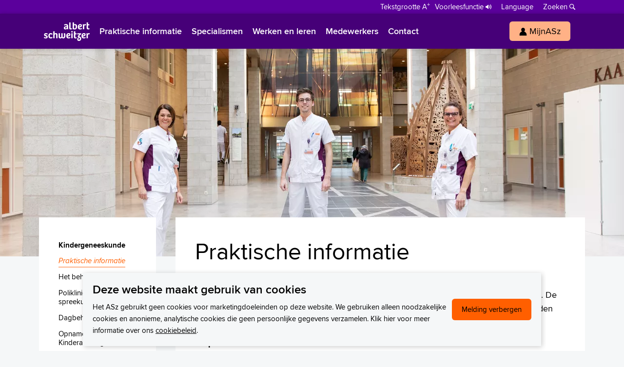

--- FILE ---
content_type: text/html; charset=utf-8
request_url: https://www.asz.nl/specialismen/kindergeneeskunde/praktische_informatie/
body_size: 7678
content:
<!DOCTYPE html>
<!--[if lt IE 7 ]><html class="ie6" lang="nl"><![endif]-->
<!--[if IE 7 ]><html class="ie7" lang="nl"><![endif]-->
<!--[if IE 8 ]><html class="ie8" lang="nl"><![endif]-->
<!--[if !(IE 6) | !(IE 7) | !(IE 8)  ]><!-->
<html lang="nl">
<!--<![endif]-->
<head>
    	<meta charset="utf-8">

	<title>Praktische informatie Kindergeneeskunde | Albert Schweitzer ziekenhuis | Kindergeneeskunde</title>

	<meta name="generator" content="e-Grip">
	<meta name="description" content="Locaties Er is een polikliniek kindergeneeskunde op de locaties Dordwijk, Zwijndrecht en Sliedrecht. De polikliniekassistente kan u vertellen welke...">
	<meta name="keywords" content="">
	<meta name="googlebot" content="noodp">
	<meta name="viewport" content="width=device-width, initial-scale=1">
	<meta name="twitter:card" content="summary_large_image">
	<meta name="twitter:site" content="@asznl">
	<meta name="og:title" content="Praktische informatie">
	<meta name="og:description" content="Locaties Er is een polikliniek kindergeneeskunde op de locaties Dordwijk, Zwijndrecht en Sliedrecht. De polikliniekassistente kan u vertellen welke...">
	<meta name="og:image" content="https://www.asz.nl/assets/asz_2018-1.0.197/images/default/og-logo-asz.jpg">
	<link rel="canonical" href="https://www.asz.nl/specialismen/kindergeneeskunde/praktische_informatie/" />
	<link rel="apple-touch-icon" sizes="180x180" href="/assets/asz_2018-1.0.197/favicon.ico">
	<link rel="icon" type="image/png" sizes="32x32" href="/assets/asz_2018-1.0.197/favicon-32x32.png">
	<link rel="icon" type="image/png" sizes="16x16" href="/assets/asz_2018-1.0.197/favicon-16x16.png">
	<link rel="manifest" href="/assets/asz_2018-1.0.197/site.webmanifest">
	<link rel="icon" type="image/svg+xml" href="/assets/asz_2018-1.0.197/favicon.svg">
	<link rel="preconnect" href="https://www.google-analytics.com">
	<link rel="stylesheet" href="/assets/asz_2018-1.0.197/css/default/all.min.css"><link rel="preload" href="/assets/asz_2018/fonts/default/proximanova-regular-webfont.woff2" as="font" type="font/woff2" crossorigin><link rel="preload" href="/assets/asz_2018/fonts/default/proximanova-semibold-webfont.woff2" as="font" type="font/woff2" crossorigin><link rel="preload" href="/assets/asz_2018/fonts/default/proximanova-bold-webfont.woff2" as="font" type="font/woff2" crossorigin><link rel="preload" href="/assets/asz_2018/fonts/default/bree-semibold-webfont.woff2" as="font" type="font/woff2" crossorigin><script>
        function gtag() { dataLayer.push(arguments); }
        window.dataLayer = window.dataLayer || [];
    </script>
    <script type="module" src="https://cdn.jsdelivr.net/npm/friendly-challenge@0.9.13/widget.module.min.js" async defer></script><script nomodule src="https://cdn.jsdelivr.net/npm/friendly-challenge@0.9.13/widget.min.js" async defer></script>
</head>

    <body class=" branding--2019 has-header-new header-new-sticky has-layout-new">


    <!--UdmComment-->
    <header class="header header--new">
        <div class="header__top">
        <div class="header__inner--top inner">
            <div class="global__nav">
<ul class="global__nav-list"><li class="global__nav-item"><a href="http://www.mijnasz.nl/zorgverleners/" class="global__nav-link"><span>Verwijzers</span></a></li><li class="global__nav-item"><a href="/wetenschap-onderzoek/" class="global__nav-link"><span>Wetenschappelijk onderzoek</span></a></li></ul></div>
<div class="assistance__nav">

    <div class="toggle__fontsize"><button class="toggle__fontsize-button button--text" aria-label="Schakelen tussen normale en grote letters" title="Schakelen tussen normale en grote letters"><span>Tekstgrootte A<span class="superscript">+</span></span></button></div><ul class="assistance__nav-list"><li class="assistance__nav-item assistance__nav-item--speaker"><a class="assistance__nav-link" href="/voorleesfunctie/"><span>Voorleesfunctie</span></a></li><li class="assistance__nav-item"><a class="assistance__nav-link assistance__nav-link--parent" href="/language/"><span>Language</span></a></li><li class="assistance__nav-item assistance__nav-item--search"><a href="/zoeken/" id="m-search" class="assistance__nav-link assistance__nav-link--search"><span>Zoeken</span></a></li></ul><div class="assistance__nav-link-children"><ul><li class="assistance__nav-link-child"><a href="/patienten/information/english/" class="language__nav-link"><img class="assistance__nav-thumbnail" src="/images/uploads/cms_visual_6179.svg" alt="" /><span>English</span></a></li><li class="assistance__nav-link-child"><a href="/patienten/information/francais/" class="language__nav-link"><img class="assistance__nav-thumbnail" src="/images/uploads/cms_visual_6176.svg" alt="" /><span>Français</span></a></li><li class="assistance__nav-link-child"><a href="/patienten/information/polski/" class="language__nav-link"><img class="assistance__nav-thumbnail" src="/images/uploads/cms_visual_6178.svg" alt="" /><span>Polski</span></a></li><li class="assistance__nav-link-child"><a href="/patienten/information/turkce/" class="language__nav-link"><img class="assistance__nav-thumbnail" src="/images/uploads/cms_visual_6180.svg" alt="" /><span>Türkçe</span></a></li><li class="assistance__nav-link-child"><a href="/patienten/information/arabisch/" class="language__nav-link"><img class="assistance__nav-thumbnail" src="/images/uploads/cms_visual_6177.svg" alt="" /><span>Arabisch</span></a></li></ul></div>
</div>
        </div>
    </div>
    <div class="header__outer header__outer--subsite">
        <div class="header__inner inner">

            <div class="header__logo">
                <div class="header__logo-image header__logo-image--inlinesvg"><a href="/" aria-label="Naar Homepage" title="Homepage"><svg xmlns="http://www.w3.org/2000/svg" viewBox="0 0 743.7 316.7"><path d="M433.6 15v84.8c0 8.9 1.9 12.5 7.9 12.5 2.9 0 6.3-1.1 9.9-2.6l4.9 15.1c-4.9 3.1-13.5 5.2-20.6 5.2-23.3 0-24.6-13.3-24.6-26.9V15h22.5zm33.1-.1h22.5v33.7c4.1-3.4 10.5-5.7 17.7-5.7 20.1 0 32.4 13.8 32.4 39.7 0 31.6-14.4 47.3-39.7 47.3-11.7 0-26.1-3.1-32.9-6.8V14.9zm22.5 96.4c2.8 1.3 7.1 2.4 11.3 2.4 11 0 16.2-8.9 16.2-28 0-13-2.6-26.3-15.9-26.3-6.3 0-11.7 4.1-11.7 10.4v41.5h.1zm128.7-44.7c0 24.5-24.8 29.3-44.4 30.2 1.1 7.8 6.3 16 18.6 16 8.8 0 15.7-3.9 20.3-7l6.5 15.1c-1.9 1.6-13.3 9.1-29.7 9.1-27.6 0-38.6-17.2-38.6-41.5 0-23.8 13.8-45.6 40.4-45.6 16.4 0 26.9 8.3 26.9 23.7m-28-7.8c-11 0-16.9 10.9-17.3 22 10.5-.3 25.6-2.9 25.6-14.1-.1-4.8-3.3-7.9-8.3-7.9m64.8 68.7h-22.5V59.6l-1.6-14.3h18.3L651 57c3.9-9.6 11.8-14.1 19.5-14.1 4.5 0 9.6.8 13.5 2.9l-4.1 19.5c-3.4-1.8-7.3-2.9-11.5-2.9-8.1 0-13.3 5.5-13.6 14.1v51h-.1zm62.1-112.6v30.5H738V63h-21.2v37.8c0 9.4 3.4 12 10.2 12 3.9 0 7.5-1.5 10.1-2.9l5.3 14.3c-5 3.4-13.5 5.8-21.6 5.8-26.3 0-26.6-17.5-26.6-31V14.9h22.6zM6.2 251.7c5.7 3.6 15.7 7.9 23.7 7.9 6 0 10.4-2.4 10.4-8.6 0-6.3-5.8-7.9-12.8-10C15.3 237.4 3 232.7 3 215.5s13.6-26.4 30.3-26.4c12.5 0 23.5 4.9 30.6 11.8L53.5 214c-6.6-5.5-13-8.6-19-8.6-5.4 0-9.7 2.1-9.7 7.5 0 6.3 5.3 8.4 12.6 10.7 11.8 3.7 25.1 8.1 25.1 25 0 18.3-12.8 27.6-31.6 27.6-14.4 0-26.4-5.2-31-8.6l6.3-15.9zm125.9-.3l8.3 15.2c-6.8 5.5-16.9 9.4-29.2 9.4-24 0-38.4-14.9-38.4-42.6 0-32.4 20.4-44.3 38.6-44.3 11 0 22.7 4.1 30.6 16l-14.1 11.7c-4.1-5.2-9.2-9.9-15.9-9.9-10 0-16.7 8.6-16.7 25.5 0 15.9 5.8 25.8 18.8 25.8 6 0 11.4-2 18-6.8m20.1 22.3V161.1h22.5v36.5c5.2-5.5 12.5-8.4 20.4-8.4 17 0 26.3 9.6 26.3 28.9v55.8h-22.5v-52.4c0-8.4-1.8-14.9-10.4-14.9-8.3 0-13.8 6.6-13.8 14.3v53h-22.5v-.2zm192.5-82.2c3.1 10.5 5.5 23.8 5.5 36.1 0 29.7-11.5 48.3-35.7 48.3-12 0-18.5-5-22-12.3-7 9.1-15.4 12.3-25.8 12.3-18 0-28-9.4-28-28.7v-55.8h22.5v51.7c0 8.9 1 15.4 9.1 15.4 7.3 0 12.3-6 12.3-13.5v-53.7h22.5v51.1c0 9.2.3 16 8.9 16 11.8 0 13.9-16.7 13.9-30.3 0-12.5-2.6-26.1-5.3-36.8h22.1v.2zm85.7 21.3c0 24.5-24.8 29.3-44.4 30.2 1.1 7.8 6.3 16 18.6 16 8.8 0 15.7-3.9 20.3-7l6.5 15.1c-1.9 1.6-13.3 9.1-29.7 9.1-27.6 0-38.6-17.2-38.6-41.5 0-23.8 13.8-45.6 40.4-45.6 16.4 0 26.9 8.3 26.9 23.7m-28-7.8c-11 0-16.9 10.9-17.3 22 10.5-.3 25.6-2.9 25.6-14.1-.1-4.8-3.3-7.9-8.3-7.9m53.5-48.8c7.5 0 12.6 5.4 12.6 11.8 0 7-5.2 11.8-12.6 11.8-7.6 0-12.5-4.9-12.5-11.8 0-6.5 5-11.8 12.5-11.8m-11.2 35.3h22.5v82.2h-22.5v-82.2zm64.8-30.4v30.5h21.2v17.7h-21.2V247c0 9.4 3.4 12 10.2 12 3.9 0 7.5-1.5 10.1-2.9l5.3 14.3c-5 3.4-13.5 5.8-21.6 5.8-26.3 0-26.6-17.5-26.6-31v-84.1h22.6zm96.1 30.4V205l-34 34.4 9.4 4.2c16 7.3 25 19.1 25 34.9 0 23-14.8 38.3-36.1 38.3-19.8 0-29.3-10.1-29.3-25.8 0-14.3 8.3-26.4 24.5-35-5-2.6-10.4-4.7-15.1-6.6v-12.6l27.6-27.6h-34.9v-17.5h62.9v-.2zm-35.3 105.7c9.2 0 14.4-8.3 14.4-18.8 0-7.5-3.7-12.2-7.9-15.6-10.7 5.7-17.2 13.9-17.2 22.5 0 6.7 3 11.9 10.7 11.9m107.4-84.4c0 24.5-24.8 29.3-44.4 30.2 1.1 7.8 6.3 16 18.6 16 8.8 0 15.7-3.9 20.3-7l6.5 15.1c-1.9 1.6-13.3 9.1-29.7 9.1-27.6 0-38.6-17.2-38.6-41.5 0-23.8 13.8-45.6 40.4-45.6 16.4 0 26.9 8.3 26.9 23.7m-28-7.8c-11 0-16.9 10.9-17.3 22 10.5-.3 25.6-2.9 25.6-14.1 0-4.8-3.3-7.9-8.3-7.9m64.8 68.7H692v-67.9l-1.6-14.3h18.3l2.1 11.7c3.9-9.6 11.8-14.1 19.5-14.1 4.5 0 9.6.8 13.5 2.9l-4.1 19.5c-3.4-1.8-7.3-2.9-11.5-2.9-8.1 0-13.3 5.5-13.6 14.1v51h-.1zM376 127.5l-1.3-8.8-.8-.2c-5 7.2-12.4 11.4-23.7 11.4-16.6 0-26.3-9.2-26.3-24.5 0-14.7 9-26.6 49.5-28.9V91c-25 1.4-28.6 7.4-28.6 13.7 0 6.6 3.9 9.4 10.7 9.4 11.8 0 15.9-8.8 15.9-15.1V75.1c0-8.5-3.2-15.1-15.2-15.1-9.3 0-17.6 4.1-22 7l-6.5-15.1c2.2-1.7 12.1-8.9 31.4-8.9 23.7 0 34.6 10.7 34.6 30.7v37.5l1.6 16.3H376z" fill="#460078"/></svg></a></div>            </div>

            <div class="department"><div class="department__title department__title--haslogo"><a href="/specialismen/kindergeneeskunde/" title="Kindergeneeskunde">Kindergeneeskunde</a></div></div>
            <nav class="header__nav">
	<div class="header__nav-toggle">
		<span class="header__nav-toggle-label">Menu</span>
		<button class="header__nav-toggle-button" aria-label="Schakel Navigatie"><span class="line line--1"></span><span class="line line--2"></span><span class="line line--3"></span><span class="line line--4"></span></button>
	</div>
	<div class="header__nav-outer">
	<ul class="header__nav-subsite-list header__nav-subsite-list--mobile"><li class="header__nav-subsite-item header__nav-subsite-item--home"><a href="/" title="Naar home asz.nl" id="m-0" class="header__nav-subsite-link header__nav-subsite-link--home"><span>Home<span class="mobile-and-tablet-only">page</span></span></a><a href="/specialismen/kindergeneeskunde/" title="Kindergeneeskunde" id="m-0" class="header__nav-subsite-link header__nav-subsite-link--subsite-home"><span>Kindergeneeskunde</span></a></li><li class="header__nav-subsite-item"><a href="/specialismen/kindergeneeskunde/praktische_informatie/" class="header__nav-subsite-link header__nav-subsite-link--current"><span>Praktische informatie</span></a></li><li class="header__nav-subsite-item"><a href="/specialismen/kindergeneeskunde/het-behandelteam/" class="header__nav-subsite-link"><span>Het behandelteam</span></a></li><li class="header__nav-subsite-item"><a href="/specialismen/kindergeneeskunde/aandachtsgebieden/" class="header__nav-subsite-link"><span>Poliklinieken &amp; spreekuren</span></a></li><li class="header__nav-subsite-item"><a href="/specialismen/kindergeneeskunde/dagbehandeling/" class="header__nav-subsite-link"><span>Dagbehandeling</span></a></li><li class="header__nav-subsite-item"><a href="/specialismen/kindergeneeskunde/opname-op-de-kinderafdeling/" class="header__nav-subsite-link"><span>Opname op de Kinderafdeling</span></a></li><li class="header__nav-subsite-item"><a href="/specialismen/kindergeneeskunde/wachttijden/" class="header__nav-subsite-link"><span>Wachttijden</span></a></li><li class="header__nav-subsite-item"><a href="/specialismen/kindergeneeskunde/folders/" class="header__nav-subsite-link"><span>Folders</span></a></li><li class="header__nav-subsite-item"><a href="/specialismen/kindergeneeskunde/handige_links/" class="header__nav-subsite-link"><span>Handige links</span></a></li></ul><ul class="header__nav-list"><li class="header__nav-item header__nav-item--home header__nav-item--home-sticky"><a href="/" class="header__nav-link"><span>Homepage</span></a></li><li class="header__nav-item"><a href="/patienten/" class="header__nav-link" rel=""><span>Praktische informatie</span></a></li><li class="header__nav-item"><a href="/specialismen/" class="header__nav-link header__nav-link--current" rel=""><span>Specialismen</span></a></li><li class="header__nav-item"><a href="/werk-opleiding/" class="header__nav-link" rel=""><span>Werken en leren</span></a></li><li class="header__nav-item"><a href="/professionals/" class="header__nav-link" rel=""><span>Medewerkers</span></a></li><li class="header__nav-item"><a href="/contact/" class="header__nav-link" rel=""><span>Contact</span></a></li><li class="header__nav-item header__nav-item--button"><a href="https://www.mijnasz.nl/" rel="external noopener" class="button button--primary"><span class="icon icon--button" style="background-image:url(/images/uploads/cms_visual_6908.svg);"></span><span>MijnASz</span></a></li></ul><div class="global__nav-duplicate"><ul class="global__nav-list"><li class="global__nav-item"><a href="http://www.mijnasz.nl/zorgverleners/" class="global__nav-link"><span>Verwijzers</span></a></li><li class="global__nav-item"><a href="/wetenschap-onderzoek/" class="global__nav-link"><span>Wetenschappelijk onderzoek</span></a></li></ul><div class="assistance__nav">

    <div class="toggle__fontsize"><button class="toggle__fontsize-button button--text" aria-label="Schakelen tussen normale en grote letters" title="Schakelen tussen normale en grote letters"><span>Tekstgrootte A<span class="superscript">+</span></span></button></div><ul class="assistance__nav-list"><li class="assistance__nav-item assistance__nav-item--speaker"><a class="assistance__nav-link" href="/voorleesfunctie/"><span>Voorleesfunctie</span></a></li><li class="assistance__nav-item"><a class="assistance__nav-link assistance__nav-link--parent" href="/language/"><span>Language</span></a></li><li class="assistance__nav-item assistance__nav-item--search"><a href="/zoeken/" id="m-search" class="assistance__nav-link assistance__nav-link--search"><span>Zoeken</span></a></li></ul><div class="assistance__nav-link-children"><ul><li class="assistance__nav-link-child"><a href="/patienten/information/english/" class="language__nav-link"><img class="assistance__nav-thumbnail" src="/images/uploads/cms_visual_6179.svg" alt="" /><span>English</span></a></li><li class="assistance__nav-link-child"><a href="/patienten/information/francais/" class="language__nav-link"><img class="assistance__nav-thumbnail" src="/images/uploads/cms_visual_6176.svg" alt="" /><span>Français</span></a></li><li class="assistance__nav-link-child"><a href="/patienten/information/polski/" class="language__nav-link"><img class="assistance__nav-thumbnail" src="/images/uploads/cms_visual_6178.svg" alt="" /><span>Polski</span></a></li><li class="assistance__nav-link-child"><a href="/patienten/information/turkce/" class="language__nav-link"><img class="assistance__nav-thumbnail" src="/images/uploads/cms_visual_6180.svg" alt="" /><span>Türkçe</span></a></li><li class="assistance__nav-link-child"><a href="/patienten/information/arabisch/" class="language__nav-link"><img class="assistance__nav-thumbnail" src="/images/uploads/cms_visual_6177.svg" alt="" /><span>Arabisch</span></a></li></ul></div>
</div>
</div>	</div>
</nav>

        </div>

        <div id="sectionblock-11580" class="sectionblock sectionblock--0 sectionblock__searchengine sectionblock__searchengine--header"><form id="search-11580" action="/zoeken/"><label for="searchquery">Zoek op trefwoord, specialisme of aandoening</label><div class="search-inputs"><input autocomplete="off" id="searchquery" name="q" type="search" placeholder="Waarmee kunnen wij u helpen?" /><input type="submit" value="Zoeken" /><div class="autocomplete"></div></div></form></div>
    </div>

    </header>
    <!--/UdmComment-->

    
    
    
    <div id="container" class="container--outer">

        <!--UdmComment-->
                <section class="headervisual">
        	        	<picture class="slide-- active-slide"><source type="image/webp" srcset="/images/cached/resample/webp/data/uploads/768/512/cms_visual_6663.jpg_1625575008_768x512_0.8_p.webp" media="(max-width: 768px)"><source type="image/jpeg" srcset="/images/cached/resample/jpg/data/uploads/768/512/cms_visual_6663.jpg_1625575008_768x512_0.8_p.jpg" media="(max-width: 768px)"><source type="image/webp" srcset="/images/cached/resample/webp/data/uploads/1024/682/cms_visual_6663.jpg_1625575008_1024x682_0.8_p.webp" media="(max-width: 1024px)"><source type="image/jpeg" srcset="/images/cached/resample/jpg/data/uploads/1024/682/cms_visual_6663.jpg_1625575008_1024x682_0.8_p.jpg" media="(max-width: 1024px)"><source type="image/webp" srcset="/images/cached/resample/webp/data/uploads/1280/853/cms_visual_6663.jpg_1625575008_1280x853_0.8_p.webp" media="(max-width: 1280px)"><source type="image/jpeg" srcset="/images/cached/resample/jpg/data/uploads/1280/853/cms_visual_6663.jpg_1625575008_1280x853_0.8_p.jpg" media="(max-width: 1280px)"><source type="image/webp" srcset="/images/cached/resample/webp/data/uploads/1920/1280/cms_visual_6663.jpg_1625575008_1920x1280_0.8_p.webp" media="(min-width: 1280px)"><source type="image/jpeg" srcset="/images/cached/resample/jpg/data/uploads/1920/1280/cms_visual_6663.jpg_1625575008_1920x1280_0.8_p.jpg" media="(min-width: 1280px)"><img class="headervisual__image" src="/images/cached/resample/jpg/data/uploads/1920/1280/cms_visual_6663.jpg_1625575008_1920x1280_0.8_p.jpg" alt="" /></picture>        </section>
                <!--/UdmComment-->
            <section id="article" class="article containertype-menu-default article--hassidenav">
        <div id="fixed-sidenav" class="sidenav__container sidenav__container--fixed">

    <div class="sidenav__inner">

        <div class="sidenav">
            <div class="header__nav-subsite--inline"><ul class="header__nav-subsite-list"><li class="header__nav-subsite-item header__nav-subsite-item--home"><a href="/" title="Naar home asz.nl" id="m-0" class="header__nav-subsite-link header__nav-subsite-link--home"><span>Home<span class="mobile-and-tablet-only">page</span></span></a><a href="/specialismen/kindergeneeskunde/" title="Kindergeneeskunde" id="m-0" class="header__nav-subsite-link header__nav-subsite-link--subsite-home"><span>Kindergeneeskunde</span></a></li><li class="header__nav-subsite-item"><a href="/specialismen/kindergeneeskunde/praktische_informatie/" class="header__nav-subsite-link header__nav-subsite-link--current"><span>Praktische informatie</span></a></li><li class="header__nav-subsite-item"><a href="/specialismen/kindergeneeskunde/het-behandelteam/" class="header__nav-subsite-link"><span>Het behandelteam</span></a></li><li class="header__nav-subsite-item"><a href="/specialismen/kindergeneeskunde/aandachtsgebieden/" class="header__nav-subsite-link"><span>Poliklinieken &amp; spreekuren</span></a></li><li class="header__nav-subsite-item"><a href="/specialismen/kindergeneeskunde/dagbehandeling/" class="header__nav-subsite-link"><span>Dagbehandeling</span></a></li><li class="header__nav-subsite-item"><a href="/specialismen/kindergeneeskunde/opname-op-de-kinderafdeling/" class="header__nav-subsite-link"><span>Opname op de Kinderafdeling</span></a></li><li class="header__nav-subsite-item"><a href="/specialismen/kindergeneeskunde/wachttijden/" class="header__nav-subsite-link"><span>Wachttijden</span></a></li><li class="header__nav-subsite-item"><a href="/specialismen/kindergeneeskunde/folders/" class="header__nav-subsite-link"><span>Folders</span></a></li><li class="header__nav-subsite-item"><a href="/specialismen/kindergeneeskunde/handige_links/" class="header__nav-subsite-link"><span>Handige links</span></a></li></ul></div>        </div>

        <div class="sidenav__myasz-block"><div class="sidenav__myasz-block--link"><a href="https://www.mijnasz.nl/" title="Bekijk uw dossier in MijnASz">Bekijk uw dossier in MijnASz</a></div></div>
    </div>

    
</div>

<div class="article-sidebar-container">    	<div class="article-inner inner">
        
                
        
    <div class="centered-maxwidth">
        <h1 class="page-title">Praktische informatie</h1>
        <div class="contenttext">
            <div class="body--default">

                <h3>Locaties</h3>
<p>Er is een polikliniek kindergeneeskunde op de locaties Dordwijk, Zwijndrecht en Sliedrecht. De polikliniekassistente kan u vertellen welke arts en welke spreekuren op welke locaties worden gehouden. </p>
<h3>Afspraak maken</h3>
<p>U kunt een afspraak maken, verzetten of afzeggen via telefoonnummer (078) 652 33 70. Dit telefoonnummer geldt voor alle locaties en is van maandag tot en met vrijdag van 08.00 tot 12.00 uur en van 13.00 tot 16.30 uur bereikbaar.</p>
<h3>Zelf online een afspraak inplannen</h3>
<p>U kunt ook zelf online een afspraak inplannen. Wilt u een eerste afspraak inplannen? Dan heeft u een ZorgDomein-nummer nodig. Deze staat op uw verwijsbrief van de huisarts. Gaat het om een vervolgafspraak? Dan kunt u direct inloggen op MijnASz. U kunt online een afspraak inplannen via deze link. Om gebruik te kunnen maken van MijnASz, heeft uw kind een eigen DigiD nodig. U kunt <a href="https://digid.nl/aanvragen">hier</a> een DigiD aanvragen.</p>
<h3>Receptenlijn</h3>
<p>Voor herhaalrecepten kunt u elke werkdag bellen met (078) 652 33 70 tussen 11.00 en 12.00 uur</p>
            </div>
        </div>
    </div>

        	</div>
    
    	</div>        
                
        <div class="section__breadcrumbs section__breadcrumbs--subsite-hassidenav">
<h2>U bent nu hier</h2><a href="/" title="Homepage">Homepage</a><a href="/specialismen/" title="Specialismen">Specialismen</a><a href="/specialismen/kindergeneeskunde/" title="Kindergeneeskunde">Kindergeneeskunde</a><span>Praktische informatie</span></div>
    
            
        

    </section>

        <footer id="footer" class="footer footer--default">
	<div class="footer__inner inner">
	        
		<div class="footer__content">
			<div class="footer__content--flex">
				<div class="footer__column footer__column--contact">
	<h3 class="footer__column-title">Wij staan voor u klaar</h3>
	<div class="footer__column-buttons"><a class="footer__column-button button button--primary" href="tel:0786541111"><span class="icon icon--button" style="background-image:url(/images/uploads/cms_visual_5348.svg);"></span>078 654 11 11</a><a class="footer__column-button button button--primary" href="http://mijnasz.nl"><span class="icon icon--button" style="background-image:url(/images/uploads/cms_visual_6908.svg);"></span>MijnASz</a></div><div class="footer__column-links"><a class="footer__column-link footer__column-link--secondary" href="/patienten/complimentofsuggestie/">Compliment, klacht, suggestie?</a><a class="footer__column-link footer__column-link--secondary" rel="sponsored" href="https://www.kaartje2go.nl/wens-en-doneer?hospital=albertschweitzer" target="_blank">Stuur een kaartje en doneer</a></div></div>
				<div class="footer__column footer__column--social">
	<h3 class="footer__column-title">Volg ons op Social Media</h3>
	<div class="social__buttons social__buttons--footer">
		<a href="https://twitter.com/asznl" target="_blank" class="social__button social__button--footer social__button--twitter" rel="noreferrer"><span>Twitter</span></a><a href="https://www.facebook.com/asznl/" target="_blank" class="social__button social__button--footer social__button--facebook" rel="noreferrer"><span>Facebook</span></a><a href="https://www.instagram.com/albertschweitzerziekenhuis/" target="_blank" class="social__button social__button--footer social__button--instagram" rel="noreferrer"><span>Instagram</span></a><a href="https://www.youtube.com/user/asztv" target="_blank" class="social__button social__button--footer social__button--youtube" rel="noreferrer"><span>Youtube</span></a><a href="https://nl.linkedin.com/company/albert-schweitzer-ziekenhuis" target="_blank" class="social__button social__button--footer social__button--linkedin" rel="noreferrer"><span>LinkedIn</span></a>	</div>
</div>
				<div class="footer__column">
	<h3 class="footer__column-title">Direct naar</h3><ul class="footer__column-list"><li class="footer__column-list-item"><a href="/patienten/bezoektijdenenregels/" class="footer__column-link"><span>Bezoektijden</span></a></li><li class="footer__column-list-item"><a href="/patienten/bloedprikken/" class="footer__column-link"><span>Bloedprikken</span></a></li><li class="footer__column-list-item"><a href="/organisatie/clientenraad/" class="footer__column-link"><span>Cliëntenraad</span></a></li><li class="footer__column-list-item"><a href="/patienten/complimentofsuggestie/" class="footer__column-link"><span>Complimenten of Suggestie </span></a></li><li class="footer__column-list-item"><a href="/patienten/klachten/" class="footer__column-link"><span>Klachten</span></a></li><li class="footer__column-list-item"><a href="/patienten/inzage-in-uw-medisch-dossier/" class="footer__column-link"><span>Medisch dossier</span></a></li><li class="footer__column-list-item"><a href="http://www.mijnasz.nl/" class="footer__column-link"><span>MijnASz, uw online dossier</span></a></li><li class="footer__column-list-item"><a href="/organisatie/" class="footer__column-link"><span>Onze organisatie</span></a></li><li class="footer__column-list-item"><a href="/folders/" class="footer__column-link"><span>Patiëntenfolders</span></a></li><li class="footer__column-list-item"><a href="/wachttijden/" class="footer__column-link"><span>Wachttijden</span></a></li><li class="footer__column-list-item"><a href="/patienten/wijzigingen-doorgeven/" class="footer__column-link"><span>Wijzigingen doorgeven</span></a></li><li class="footer__column-list-item"><a href="/patienten/Zorgkosten/" class="footer__column-link"><span>Zorgkosten en verzekeringen</span></a></li></ul></div>
<div class="footer__column">
	<h3 class="footer__column-title">Locaties</h3><ul class="footer__column-list"><li class="footer__column-list-item"><a href="/contact/bereikbaarheid/bereikbaarheid_locatie_dordwijk/" class="footer__column-link"><span>Dordwijk</span></a></li><li class="footer__column-list-item"><a href="/contact/bereikbaarheid/bereikbaarheid_locatie_sliedrecht/" class="footer__column-link"><span>Sliedrecht</span></a></li><li class="footer__column-list-item"><a href="/contact/bereikbaarheid/bereikbaarheid_locatie_zwijndrecht/" class="footer__column-link"><span>Zwijndrecht</span></a></li><li class="footer__column-list-item"><a href="/contact/bereikbaarheid/goed_ridderkerk/" class="footer__column-link"><span>GOED Ridderkerk</span></a></li></ul><h3 class="footer__column-title">Professionals</h3><ul class="footer__column-list"><li class="footer__column-list-item"><a href="/verwijzers/" class="footer__column-link"><span>Verwijzers</span></a></li><li class="footer__column-list-item"><a href="/wetenschap-onderzoek/" class="footer__column-link"><span>Wetenschappelijk onderzoek</span></a></li><li class="footer__column-list-item"><a href="/mprove/" class="footer__column-link"><span>mProve. Verder in zorg. </span></a></li></ul></div>
			</div>
			<div class="footer__logo">
				<img aria-label="Logo" class="footer__logo-image footer__logo-image--asz lazyload" data-src="/assets/asz_2018-1.0.197/images/default/2019/logo-asz-shape.svg" alt="" title="" />
							</div>
		</div>
    	<nav class="footer__nav">
<div id="footernav"><ul class="footer__nav-list"><li class="footer__nav-item"><a href="/organisatie/privacystatement/" class="footer__nav-link"><span>Privacystatement</span></a></li><li class="footer__nav-item"><a href="/organisatie/disclaimer/" class="footer__nav-link"><span>Disclaimer</span></a></li></ul></div></nav>
    </div>
</footer>
<div id="go-to-top" class="gototop">
	<span>Naar boven</span>
</div>

    </div>

    
    
    
    
    


<script async defer src="/assets/asz_2018-1.0.197/jscript/cookieBar.js"></script>

<script>
    window.addEventListener("load",function(event) {
        var cb = new cookieBar({
            'text_title': 'Deze website maakt gebruik van cookies',
            'text_description': 'Het ASz gebruikt geen cookies voor marketingdoeleinden op deze website. We gebruiken alleen noodzakelijke cookies en anonieme, analytische cookies die geen persoonlijke gegevens verzamelen. Klik hier voor meer informatie over ons <a href="https://www.asz.nl/organisatie/privacystatement/">cookiebeleid</a>.',
            'text_accept_button': 'Melding&nbsp;verbergen'        });
        cb.init();
    });
</script>


	<script type="text/javascript" src="/assets/asz_2018-1.0.197/jscript/polyfill/ofi.min.js"></script>
	<script type="text/javascript" src="/assets/asz_2018-1.0.197/jscript/lazysizes.min.js"></script>
	<script type="text/javascript" src="/assets/asz_2018-1.0.197/jscript/package.min.js"></script>
	<script type="text/javascript" src="/assets/asz_2018-1.0.197/jscript/event.min.js"></script>
	<script type="text/javascript" src="/assets/asz_2018-1.0.197/jscript/cms.min.js"></script>
	<script type="text/javascript" src="/assets/asz_2018-1.0.197/jscript/asz-vanilla.min.js"></script>
	<script type="text/javascript" src="https://www.googletagmanager.com/gtag/js?id=G-900RQHSXCL"></script>


	<script type="text/javascript">
		//<![CDATA[
		
    var fontSize = readCookie('saveFontSize');
    if (fontSize) {
        document.getElementsByTagName( 'html' )[0].classList.add('fontsize--larger');
    }
;
		cms.Lang.setText("Back", "Terug");
		
                            window.addEventListener("load", function() {

                                document.querySelectorAll(".assistance__nav-link--search").forEach(function (item) {

                                    item.addEventListener("click", function (e) {

                                        e.preventDefault();

                                        // slide toggle
                                        document.querySelector(".sectionblock__searchengine--header").classList.toggle("sectionblock__searchengine--opened");

                                        if (window.innerWidth <= 1024) {

                                            if (document.querySelector(".site-header__nav-toggle")) document.querySelector(".site-header__nav-toggle").classList.remove("site-header__nav-toggle--active");
                                            document.body.classList.remove("main-navigation--visible");

                                            // slideup
                                            var clickEvent = new Event("click");
                                            document.querySelector(".header__nav-toggle").dispatchEvent(clickEvent);

                                        } else {

                                            document.querySelector(".header").classList.remove("header__nav--visible");
                                            if (document.querySelector(".header__nav-subsite")) document.querySelector(".header__nav-subsite").classList.remove("header__nav-subsite-toggle--open");

                                        }

                                    });

                                });

                            });
                        
		
                        if (document.querySelector('.toggle__fontsize-button')) {
                            document.querySelector('.toggle__fontsize-button').addEventListener('click', function () {
                                if (!document.documentElement.classList.contains('fontsize--larger')) {

                                    document.documentElement.classList.add('fontsize--larger');
                                    createCookie('saveFontSize', 1, 31);

                                } else {

                                    document.documentElement.classList.remove('fontsize--larger');
                                    eraseCookie('saveFontSize');

                                }
                            });
                        }
    				;
		
                window.addEventListener("load", function () { 
                    
                    if (window.innerWidth >= 768) {

                        let sidebarInnerEl = document.querySelector(".sidenav__inner");
                        let articleWithSidebarEl = document.querySelector(".article--hassidenav");
                        if (sidebarInnerEl,articleWithSidebarEl) {
                            articleWithSidebarEl.style.minHeight = sidebarInnerEl.offsetHeight + "px";
                        }

                    }

                });
            
		
            window.addEventListener("load", function () { 
                
                if (window.innerWidth >= 768) {

                    // get min height of container
                    var sidebarRect = document.querySelector(".sidenav__inner").getBoundingClientRect();
                    var articleRect = document.querySelector("#article").getBoundingClientRect();

                    if (sidebarRect.height > articleRect.height) {
                        document.querySelector(".sidenav__inner").style.marginBottom = "40px";
                        document.querySelector("#article").style.minHeight = (sidebarRect.height + 40) + "px";
                    }

                }

            });
        
		window.dataLayer = window.dataLayer || [];
function gtag(){dataLayer.push(arguments);}
gtag('js', new Date());

gtag('config', 'G-900RQHSXCL', { 'anonymize_ip': true });

		//]]>
	</script>

<script type="text/javascript">
cookie = readCookie("eGripTool");
if (cookie == '1') {
	 var egplugin = document.createElement('script'); egplugin.type = 'text/javascript';
     egplugin.src = 'https://webservices.secure.e-grip.nl/egrip/egriptool.js';
	 scripts = document.getElementsByTagName('script');
	 var s = scripts[scripts.length-1];
	 s.parentNode.insertBefore(egplugin, s);
}

function readCookie(name) {
	var nameEQ = name + "=";
	var ca = document.cookie.split(';');
	for ( var i = 0; i < ca.length; i++) {
		var c = ca[i];
		while (c.charAt(0) == ' ')
			c = c.substring(1, c.length);
		if (c.indexOf(nameEQ) == 0)
			return c.substring(nameEQ.length, c.length);
	}
	return null;
}
</script>
    </body>
</html>


--- FILE ---
content_type: image/svg+xml
request_url: https://www.asz.nl/assets/asz_2018/images/default/2019/logo-asz-white.svg
body_size: 3575
content:
<svg xmlns="http://www.w3.org/2000/svg" viewBox="0 0 743.7 316.7"><path d="M433.6 15v84.8c0 8.9 1.9 12.5 7.9 12.5 2.9 0 6.3-1.1 9.9-2.6l4.9 15.1c-4.9 3.1-13.5 5.2-20.6 5.2-23.3 0-24.6-13.3-24.6-26.9V15h22.5zm33.1-.1h22.5v33.7c4.1-3.4 10.5-5.7 17.7-5.7 20.1 0 32.4 13.8 32.4 39.7 0 31.6-14.4 47.3-39.7 47.3-11.7 0-26.1-3.1-32.9-6.8V14.9zm22.5 96.4c2.8 1.3 7.1 2.4 11.3 2.4 11 0 16.2-8.9 16.2-28 0-13-2.6-26.3-15.9-26.3-6.3 0-11.7 4.1-11.7 10.4v41.5h.1zm128.7-44.7c0 24.5-24.8 29.3-44.4 30.2 1.1 7.8 6.3 16 18.6 16 8.8 0 15.7-3.9 20.3-7l6.5 15.1c-1.9 1.6-13.3 9.1-29.7 9.1-27.6 0-38.6-17.2-38.6-41.5 0-23.8 13.8-45.6 40.4-45.6 16.4 0 26.9 8.3 26.9 23.7m-28-7.8c-11 0-16.9 10.9-17.3 22 10.5-.3 25.6-2.9 25.6-14.1-.1-4.8-3.3-7.9-8.3-7.9m64.8 68.7h-22.5V59.6l-1.6-14.3h18.3L651 57c3.9-9.6 11.8-14.1 19.5-14.1 4.5 0 9.6.8 13.5 2.9l-4.1 19.5c-3.4-1.8-7.3-2.9-11.5-2.9-8.1 0-13.3 5.5-13.6 14.1v51h-.1zm62.1-112.6v30.5H738V63h-21.2v37.8c0 9.4 3.4 12 10.2 12 3.9 0 7.5-1.5 10.1-2.9l5.3 14.3c-5 3.4-13.5 5.8-21.6 5.8-26.3 0-26.6-17.5-26.6-31V14.9h22.6zM6.2 251.7c5.7 3.6 15.7 7.9 23.7 7.9 6 0 10.4-2.4 10.4-8.6 0-6.3-5.8-7.9-12.8-10C15.3 237.4 3 232.7 3 215.5s13.6-26.4 30.3-26.4c12.5 0 23.5 4.9 30.6 11.8L53.5 214c-6.6-5.5-13-8.6-19-8.6-5.4 0-9.7 2.1-9.7 7.5 0 6.3 5.3 8.4 12.6 10.7 11.8 3.7 25.1 8.1 25.1 25 0 18.3-12.8 27.6-31.6 27.6-14.4 0-26.4-5.2-31-8.6l6.3-15.9zm125.9-.3l8.3 15.2c-6.8 5.5-16.9 9.4-29.2 9.4-24 0-38.4-14.9-38.4-42.6 0-32.4 20.4-44.3 38.6-44.3 11 0 22.7 4.1 30.6 16l-14.1 11.7c-4.1-5.2-9.2-9.9-15.9-9.9-10 0-16.7 8.6-16.7 25.5 0 15.9 5.8 25.8 18.8 25.8 6 0 11.4-2 18-6.8m20.1 22.3V161.1h22.5v36.5c5.2-5.5 12.5-8.4 20.4-8.4 17 0 26.3 9.6 26.3 28.9v55.8h-22.5v-52.4c0-8.4-1.8-14.9-10.4-14.9-8.3 0-13.8 6.6-13.8 14.3v53h-22.5v-.2zm192.5-82.2c3.1 10.5 5.5 23.8 5.5 36.1 0 29.7-11.5 48.3-35.7 48.3-12 0-18.5-5-22-12.3-7 9.1-15.4 12.3-25.8 12.3-18 0-28-9.4-28-28.7v-55.8h22.5v51.7c0 8.9 1 15.4 9.1 15.4 7.3 0 12.3-6 12.3-13.5v-53.7h22.5v51.1c0 9.2.3 16 8.9 16 11.8 0 13.9-16.7 13.9-30.3 0-12.5-2.6-26.1-5.3-36.8h22.1v.2zm85.7 21.3c0 24.5-24.8 29.3-44.4 30.2 1.1 7.8 6.3 16 18.6 16 8.8 0 15.7-3.9 20.3-7l6.5 15.1c-1.9 1.6-13.3 9.1-29.7 9.1-27.6 0-38.6-17.2-38.6-41.5 0-23.8 13.8-45.6 40.4-45.6 16.4 0 26.9 8.3 26.9 23.7m-28-7.8c-11 0-16.9 10.9-17.3 22 10.5-.3 25.6-2.9 25.6-14.1-.1-4.8-3.3-7.9-8.3-7.9m53.5-48.8c7.5 0 12.6 5.4 12.6 11.8 0 7-5.2 11.8-12.6 11.8-7.6 0-12.5-4.9-12.5-11.8 0-6.5 5-11.8 12.5-11.8m-11.2 35.3h22.5v82.2h-22.5v-82.2zm64.8-30.4v30.5h21.2v17.7h-21.2V247c0 9.4 3.4 12 10.2 12 3.9 0 7.5-1.5 10.1-2.9l5.3 14.3c-5 3.4-13.5 5.8-21.6 5.8-26.3 0-26.6-17.5-26.6-31v-84.1h22.6zm96.1 30.4V205l-34 34.4 9.4 4.2c16 7.3 25 19.1 25 34.9 0 23-14.8 38.3-36.1 38.3-19.8 0-29.3-10.1-29.3-25.8 0-14.3 8.3-26.4 24.5-35-5-2.6-10.4-4.7-15.1-6.6v-12.6l27.6-27.6h-34.9v-17.5h62.9v-.2zm-35.3 105.7c9.2 0 14.4-8.3 14.4-18.8 0-7.5-3.7-12.2-7.9-15.6-10.7 5.7-17.2 13.9-17.2 22.5 0 6.7 3 11.9 10.7 11.9m107.4-84.4c0 24.5-24.8 29.3-44.4 30.2 1.1 7.8 6.3 16 18.6 16 8.8 0 15.7-3.9 20.3-7l6.5 15.1c-1.9 1.6-13.3 9.1-29.7 9.1-27.6 0-38.6-17.2-38.6-41.5 0-23.8 13.8-45.6 40.4-45.6 16.4 0 26.9 8.3 26.9 23.7m-28-7.8c-11 0-16.9 10.9-17.3 22 10.5-.3 25.6-2.9 25.6-14.1 0-4.8-3.3-7.9-8.3-7.9m64.8 68.7H692v-67.9l-1.6-14.3h18.3l2.1 11.7c3.9-9.6 11.8-14.1 19.5-14.1 4.5 0 9.6.8 13.5 2.9l-4.1 19.5c-3.4-1.8-7.3-2.9-11.5-2.9-8.1 0-13.3 5.5-13.6 14.1v51h-.1zM376 127.5l-1.3-8.8-.8-.2c-5 7.2-12.4 11.4-23.7 11.4-16.6 0-26.3-9.2-26.3-24.5 0-14.7 9-26.6 49.5-28.9V91c-25 1.4-28.6 7.4-28.6 13.7 0 6.6 3.9 9.4 10.7 9.4 11.8 0 15.9-8.8 15.9-15.1V75.1c0-8.5-3.2-15.1-15.2-15.1-9.3 0-17.6 4.1-22 7l-6.5-15.1c2.2-1.7 12.1-8.9 31.4-8.9 23.7 0 34.6 10.7 34.6 30.7v37.5l1.6 16.3H376z" fill="#ffffff"/></svg>